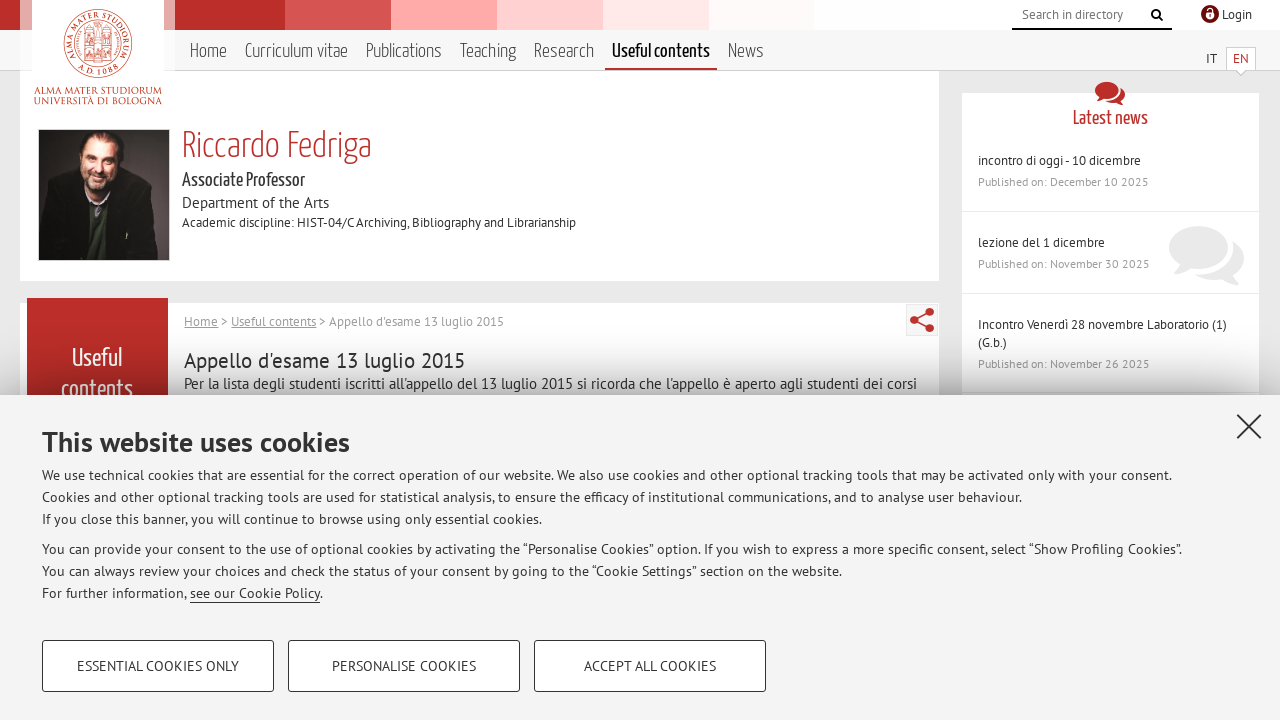

--- FILE ---
content_type: text/html; charset=utf-8
request_url: https://www.unibo.it/sitoweb/riccardo.fedriga/useful-contents/ecd769d6
body_size: 10946
content:




<!DOCTYPE html>
<html xmlns="http://www.w3.org/1999/xhtml" lang="en" xml:lang="en">
    <head><meta charset="UTF-8" /><meta http-equiv="X-UA-Compatible" content="IE=edge,chrome=1" /><meta name="viewport" content="initial-scale=1.0, user-scalable=yes, width=device-width, minimum-scale=1.0" /><meta name="format-detection" content="telephone=no" /><link rel="stylesheet" type="text/css" href="/uniboweb/resources/people/styles/people.css?v=20241130063950" /><link rel="stylesheet" type="text/css" href="/uniboweb/resources/people/styles/custom.css?v=20241130063951" /><link rel="stylesheet" type="text/css" href="/uniboweb/resources/people/styles/sweetalert.css?v=20241130063951" /><script type="text/javascript" src="/uniboweb/resources/commons/js/jquery.min.js?v=20241130063953"></script><script type="text/javascript" src="/uniboweb/resources/commons/js/jquery-ui.min.js?v=20241130063954"></script><script type="text/javascript" src="/uniboweb/resources/commons/js/modernizr-custom.js?v=20241130063954"></script><script type="text/javascript" src="/uniboweb/resources/people/scripts/navscroll.js?v=20241130063952"></script><script type="text/javascript" src="/uniboweb/resources/people/scripts/sweetalert.min.js?v=20241130063951"></script><script type="text/javascript" src="/uniboweb/resources/people/scripts/people.js?v=20241130063951"></script><script type="text/javascript" src="/uniboweb/resources/people/scripts/editor-utils.js?v=20241130063952"></script><script type="text/javascript" src="/uniboweb/resources/people/scripts/editor-filter.js?v=20241130063952"></script>
    <link rel="stylesheet" type="text/css" href="/UniboWeb/resources/commons/styles/select2.min.css" />
    <script type="text/javascript" src="/UniboWeb/resources/commons/js/select2.min.js"></script>
<title>
	Riccardo Fedriga � University of Bologna � Appello d'esame 13 luglio 2015
</title><meta name="resourceclass" content="SitoWebPersonale" /><script type="text/javascript" src="/uniboweb/resources/commons/js/unibo-cookies.min.js?v=20250212111854"></script><meta name="UPN" content="riccardo.fedriga@unibo.it" /><meta name="UNIBOPAGEID" content="SITOWEBPERSONALE::32344::" /></head>


    <!-- 
Server: WCSP-TWEB-01
Cached At : 2:33:05 PM
 -->



    <body id="body">
        <div class="fixed-wrapper unibo-noparse">
            

            <div class="topbar">
                <div class="topbar-wrapper">
                    <a title="Go to Unibo.it portal" class="alma" href="http://www.unibo.it/en/"></a>

                    <div class="goingtoprint">
                        <img src="/uniboweb/resources/people/img/sigillo-small.gif">
                    </div>

                    <div class="unibo-login">
                        <img alt="Logo Single Sign-On di Ateneo" src="/uniboweb/resources/commons/img/ssologo36x36.png" />
                        
                                <a href="/uniboweb/SignIn.aspx?ReturnUrl=%2fsitoweb%2friccardo.fedriga%2fuseful-contents%2fecd769d6">
                                    <span xml:lang="en">Login</span>
                                </a>
                            
                    </div>

                    <div class="search-wrapper">
                        <form method="get" action="/uniboweb/unibosearch/rubrica.aspx">
                            <input type="hidden" name="tab" value="FullTextPanel" />
                            <input type="hidden" name="lang" value="en" />
                            <a href="#" class="openclose search closed">
                                <i class="fa fa-search"></i>
                                <span>Cerca</span>
                            </a>
                            <div class="search">
                                <input name="query" value="" placeholder="Search in directory" type="search" />
                                <button title="Vai">
                                    <i class="fa fa-search"></i>
                                </button>
                            </div>
                        </form>
                    </div>
                </div>
            </div>

            
            
<div class="header">
    <div class="header-wrapper">
        


<div class="lang-selector">
    <ul>
        <li id="HeaderContent_BoxMenu_liIT">
            <a href="/sitoweb/riccardo.fedriga/contenuti-utili/ecd769d6" id="HeaderContent_BoxMenu_aIT">IT</a>
        </li>
        <li id="HeaderContent_BoxMenu_liEN" class="selected">
            <a href="/sitoweb/riccardo.fedriga/useful-contents/ecd769d6" id="HeaderContent_BoxMenu_aEN">EN</a>
        </li>
    </ul>
</div>



<div class="main-menu">
    <a href="#" class="openclose menu closed">
        <i class="fa fa-bars"></i>
        <span>Menu</span>
    </a>

    <ul>
        <li id="HeaderContent_BoxMenu_liHome">
            <a href="/sitoweb/riccardo.fedriga/en" id="HeaderContent_BoxMenu_aHome">Home</a>
        </li>
        <li id="HeaderContent_BoxMenu_liCurriculum">
            <a href="/sitoweb/riccardo.fedriga/cv-en" id="HeaderContent_BoxMenu_aCurriculum">Curriculum vitae</a>
            
        </li>
        <li id="HeaderContent_BoxMenu_liPubblicazioni">
            <a href="/sitoweb/riccardo.fedriga/publications" id="HeaderContent_BoxMenu_aPubblicazioni">Publications</a>
            
        </li>
        <li id="HeaderContent_BoxMenu_liDidattica">
            <a href="/sitoweb/riccardo.fedriga/teachings" id="HeaderContent_BoxMenu_aDidattica">Teaching</a>
        </li>
        <li id="HeaderContent_BoxMenu_liRicerca">
            <a href="/sitoweb/riccardo.fedriga/research" id="HeaderContent_BoxMenu_aRicerca">Research</a>
            
        </li>
        
        <li id="HeaderContent_BoxMenu_liContenutiUtili" class="selected">
            <a href="/sitoweb/riccardo.fedriga/useful-contents" id="HeaderContent_BoxMenu_aContenutiUtili">Useful contents</a>
        </li>
        <li id="HeaderContent_BoxMenu_liAvvisi">
            <a href="/sitoweb/riccardo.fedriga/news" id="HeaderContent_BoxMenu_aAvvisi">News</a>
        </li>
    </ul>
</div>
    </div>
</div>

        </div>


        <form method="post" action="/sitoweb/riccardo.fedriga/useful-contents/ecd769d6" id="mainForm" onsubmit="return setFormSubmitting();">
<div class="aspNetHidden">
<input type="hidden" name="ctl22_TSM" id="ctl22_TSM" value="" />
<input type="hidden" name="__EVENTTARGET" id="__EVENTTARGET" value="" />
<input type="hidden" name="__EVENTARGUMENT" id="__EVENTARGUMENT" value="" />
<input type="hidden" name="__VIEWSTATE" id="__VIEWSTATE" value="HmjSr0vmTf9NjoTyRTEhzXERjEyCFM8NnAVubAm3dq98Tdtk2ivpilTozeQiYr9cqzek2N+74IZ/XGV8rGlATYKK8PMpImrQb6/T/2JnlUeDNQBuB0YbFVT+379UvtVUY/4AIjf+YAYV4CfzlU6yTLMOxnOKDq3erKe+4k0MfM1qsmBEW1sbk1J2eWw5x/DFP8En5VX8ismROYNWR/WuYw7DxbG0jx4BKxD8w99Xd5+ENfXwXCziM2uyuEe7+oRFTnuBHQpoyKO43Tx0OQLklXwB9oYIalCIvopSwX1mqRw9jF7HGrgpYQScr6ed6ixrw7JM/7Sn+ztrxun3fJSss9K7LnHsaQfN469jM5bAR5AKFtxTcAywqpnFlc3nMywasOVjsr1WGxpBThEgjjLbj5FyjHAujNnzRa/T33HAd97zhthYcev9uZetk7a3yIwremzRZ6goYYseKg6wggeS7xa2Dil2nn5kcydmkQT8ARrBWL+kwZiDffRh0enrCX+TYt/8fvkTH2QEahUPyQuJQ5w6hYLt0Nk2ZSscTKGJF/wEp7MNiRQGYLmBDOVMtgg5dlOMhzmWbGdp+yQAIZp5l1gXsuATkuP0/[base64]/OrrStw3JEMRCOcFTRrvoDWfZMEnvISvVlM8q7bJzEi4cVGdj7jUhG6wKNzJvhNVh4z38RDxj8k7FM18uT0KL04M5yUtk5y4Fs0sRUBb3W9xAbw0oPiea4eKGD44VV2pZrivj7rZVTGpEGnRXOqk+9OTZM6L1vRn6pbQmnzDyjc0HPN6cANa/lFV0A6TTg7QBbK+RBrp6owzyFCuYnykdevTx+7rd5EUX8n/tY/O5G7x0PMrTq+jWfbOZ+uoXgpb/LSb0OUKfsrAMKGUzQBpkq8piLcIYOGrg24bLJv6fiEnc7cHR+2YXkpQCvTvHwHIwcjqMyWjviAT1M75cp40RvSrauukzyONr9tgT5g48cq3vqRB8kiqdJUeWLv9tWj4r48VvOcyfSG5/eiKW5n655UE91S5Ay6eHdw8vFZZEqhibU0wWXLlvK7qvAFjv7dheCz5QMd/5uv4WhS3DAJ90FF+2p1enoYzG35mvkJVikm8UZPHSu6uZmzu70Vf98wWHdlx2VqUlSjgLbNGfspwuMyZdOVoUEj5TsQmAHT1Wj45lQgq/zmShItVng/7U18l9W6AIMOiSmttGQIpQxT0Bnbre9LJDzgXVusyT5kczxxXHgry249SO2LRP+QHfG6HzBisVohG/thq4YlrjiOC/w1RHEUqUbI5n+v2qx7sYyMn2soEZrhgeAeFxMPSTfNdZBlojBc5XcSvEE3nTthLJDnculN7r+TZngsCfZ+qu6NPa9PQM5yhsm5IhgJjSh9koXrnBB/t+iQ3JDpKg7vJLxtHVKQM0w2Qipjq+2GrIllqeQXaqARe54BIMpC8K58cFSfwYsPwyHwKPon2XGkjROQGZwoGszszuUb8b5hAisZLXgFwZfzuQPcCv4mhRdoTOo4h5gq02hqInU/jww+xm4oc/[base64]/H62HxV3/EKw+sD6jaYrbuj/CBlbthx1S3S8eVmMTWg9rXWMspH912BftUUzdRrrmip2Fv70LCFUARk4PYAiLAlVM80s3bmttPbXM4aWF2/DjLbwFq4QO7ErRZLUAjz4VaQR8IAL0GjAu65/scz3aMVPGegpahZCKT4jdoTYqr/HF9HACzUzlvxkgmzZMUgvGv00r46mjnJxr0wT1VTMzxJ5WNKJ0Nd8hvQILsZaoZ/hE6/9meqk4f7eVguX6uJyWvluri2GtMAfW8UvszxrBmDjGFAVjDVuzKC+QR863AX7jkXVYX7Wz/On46VDmp59CTNX5PwQkelmN4CPVM8s7Bs8Xn2QBnkHsZGHtY/s6x5JRibrxHurclvIO5XTMSlNfOauBWdrEP+NaXK4mUHZJZrX8KEr7JScdYmKonXP3L7KzmMdmWJ65hmQ1YxkknHm7pmKzBdGucsdSIjhkZn5ZtonUeKeaPz6238Yky/YqlQF59lCmiA/r0ijwaxOk1650Dv5MSwUkOdsiaGBJjoHP4R5uTEYomPvR51/Jj0umvsLsQzVmWySu6Z0im2k52qigueKLAx3TekeuczN4YNPpXkSMZ3OnZ+IrS/+R9HVIiineroz3oUl7iqvzRaVNJx98//tL8ICnXztt1Oe0xmtP8gSCZ7xLWu0cVVFNQ6osxA6Si/UOdNWyHZi1jkSn5gmHFKmUz7vEIRo7rNkn1yCzGKDgQMR29VHQY9NXXVrNyVybNgvzwJgpwt6vw/uzEaiYHg1/pwSgZnwStEVvNa1SfjhP2iBnC9X95zab8TS+tsj5Y9LhOvyfBCj3S9IfbUA4WyGbTukc0OcfgKoCOy9EVdd7+fN/xbLKap9kF0Z2+Ag0ceBuCXsoFPZvNNr0ZF/WnCUpWkgQPaGvFEdKU+xcFzUXfqCGShWHoBNLLSc2ALX0OWc6wIEULp92e6d6boz3x4KBp5TDCalJbazLb2e2x1CkLQ+HL7cALJ/a3bdFnBiZtS11WPKVHWndcUNiI6GxzZvv7VuRWUMeETd0meBTpAWb8EKRU1v+VKuMpGxCtTCr/F52WQpU+i0IvO/J6jZXbtVfYKDiORoff6LqKQPwY1/Kh1GSk26/LhWRnzzJ43/tZOUcNJodOrhk/bIfveVKOGviEje8V9v/UVw3dS70Ka97jsA0y7htUxnQV0n2IVoDdCojX6X2fD3ed/tnwOXVLx7rm+z0iUiHJalIQMqfRkWatOGbWsmsEU64nCDLVjhQjLhXIFMTAojcC15Ia+TROs0MT2R4jKA0FmUrD4CyXPttNF/hpSlv8eWkIwAOgZwKGPlawesPmd5IM3SmXNYF/Myl8UBCSGHVbjTkKU3j0TlFgVAvNlZHvfLBwWOHoqHyYQPCHO8e41GGqEgswqKp4aNuoI+Tf8SWKJ4GuKfXyfuwrmgGvmLV1ToDK8b9zb8hAc1MkEiGjSKoh4RPhE6scX0WDof/9h16wm+Nkp7sei0ahpC5jtpQ5JaqG79qKLDkPi50BYBBJJ46M1xFqujU8LpUBIJWVrA9PywGAT5BEgdYDkbCnEkmSl5ar9XPo/+pWYnx0TAz/Y0HurxvsL+43acyifHd8DE7sU4PXrKU38HoGlMObjgtTnf7KwQgofDFUJ6g+lP9cxcCHkLsHCIwVufq4bpFo04ukWhDxy1MG9zIhekpf58Owf0miN6F3X1Su8bwmMHwcttNSWqmjoR4JLizwR21CXL903AXtKPtHScURJjlQ2tDRtCzrCmzYL4wWFz4e9/lfimRSvWgn3jgh6qJ4kI7CLrTXEDmQhCYVTP9tGrQU4BO2kc2Wb0zMHpOgvTd+nGuUugLSe85ggfNG5eK5j1l2FlOklDjASHGoeeTvZh+Ys9l6ORo6lw4tgzwrY+UjWlUjdIMjD/ZKKXN3PPB2zRskMccAvOxYGTOmzlTsdqUkBiiyEJZwzoM3JEZOwRk5DEw3XxNXpNY9LewDkH5r9MC8vEAMBmndk7x1B0wIHsY94MPsCkq0maEX9ZK9aE7OctJFb4NIXXfpmID1x3wGjBPjcy0zLd7BpoveVszmge/ozPzZg/+g1yuAmTkrhdTLQgyDp4oWkaAcf/D5/B5H/WTUhNIZVel6QcH0pz3DUDErvH5CswweAj+MJkPquzJHQbgYVSzKO3d2H+c68VE0vosMOqDazAqov32NcPWw1to9oXrwBe9ScaW6jO13yZ8uOSTpgUXASGGzPrYFB/zT8DiLVb8wwz6uUqlRpFFz/2HtXXx3oneewJ310vz3dITooT2Ouyq0ZuuawJKdq/M4uIeQAWX0JuP+fGVP5p8TMX7ztnJ8VgMHiH4UeS2buyuQbGAI6rHUsbH+n7wGZirkHT/Xflj+6yawP64VgiepcQenEMTiPsYHd8S22yqgVFBQX5XTtv1cQLE5jLYWgpCNAeO51TF2mYpQjIHdI0hUHqrsFQfaEIcYv1rru9UC4r3cjqCLo70IVjRAUCkuCOSPs1WiMSvgGuA8TBZkJixEUYURrzHTbLpY9cXIxfKQrltEndSZkRK7/XyBPSNjS0kRzqoeagojb+THM1RWdzZsofCU+Hpb8Cwdi6D8+dO0FhGvZ36BOG4mn7QTgL2cBPtHqXJ3hJYieyvfPPJcanpkmoq9UakeoBnfkPoGa580BbeDTAQXqEbbdeGShG1TrS9AWuPVOEo+PaHO2iOnrC/e4NwhBjJSXw7S1cJnZUE/SNptWGwnroOnwDHOpd6saMqQ0hC8JjqIoZxfirwlbmw9Phrv4dX0CZhBuYDy74GrZcflAvjVLp+9K1MFT7K8Dtmubns12BO+6wH0Upm0bfdAlkLyoBzuNtpHnlZIEO4ZdB/qjsgWveIqxjALGnJUWAHuajJt5kjGfgl77VJ2DH24wNZOxeGjF2gB/Qy9rQSFFvOBM/sRTOw3ONcIaeiYOXRnFLQ4J/nLwjKIk33vVcQXiLeTXabkgV6JGbX2TOsiirQUqeNgNvOHNVhu8LTdg2J0JsnEm9dgf/MHf24BtbLprnJgVh4l9sEibWpvTGlz9N+3KEhURZmXkfhoqEXzpUHr8TCxQyYyfJ7RW8D1Smd50HZaAeLW3N5PfMEwrEEATJVkOMAaeoqBNWOZq8vf1FceA6PjzsxsW3ksS9Psw31vZCQke6KCCvM9fICuLXFi3IolTM5/V/nzRollKviFgGzlO7t9lvlHKRjaIs6DZhsOwZylB68NHcZNZyIX9iecZh4aYrNwChYu7sK4A9UVE3RRgjFIQOfcxGYTGlIYa6JoHP7iadh8MOqG1OTvAUrVUUnpp24GZV+SZRNfHIEJAntZtKz2sZuNpEeIRx93laCOjf+8TbH/3cV8bxhuW+3s/mKFhZRP8JnV7RSzy81o7oI82won83IVealJHe4xow9FzydkzaFr7lvXlQuSHOYfkwnFj70jniu28N9Aqsc1MwgzpL1GVIQ6aivxagUGIfXedf515En8/L4QKFR0XIbYnBqozgGMNzaxI8qAchwcL8vGqV9r+i7d7FHnAffiqZUh6e05D1rabxwttGqP6PUle6dDXbizxjOArdJZh8i2SwHppNO019cT8KqN3vMol4dRCoOpfKIkt/5S+62lYEvF5rm8juCGzs7arYDXDdQzqLqwyB5E3epiBcMQOXrZTGeW37rzvdC89E5Fp6FpMe39Ssd628VpiW3AyGwF9cCl/vWpOwymCz8+CtCzlEH6vyFXx/AfrKNVHTjWDoCnlJMYGk94SiU9L/MaZRpCk/AwQMzTWbxBBIUWZMA4BR/i5L1GXCL4QO5phN7BHzjvU2lLrlaJ3Zs66zEd9vKlYyZwo1ygLHFIkafLlmoLirhOCb5vUYD4JpfA6/82JDgoolTmKKR1+rS21a5ZuokSNK3Fuvt98ER786ETGEo85NYVY7qs1yRCjbykwQpWGYv8Lm3JioGhvNhGEkurPCgdfmsf6eqa1LFIhaXg1dHQZdXJXC9H+6uO/58p/9XFDNPH0MUWhHYn50f+HMBolCt3dU1s2hj49BUJ9YTB4ZK1AjEL3RWSxZAp+UvcWN7KjrJWGKlgikyvP+vXSS/poc0kn6YDr6ESo1NMzdTtnT+v8yNqR/kJcT442c/gAdif4U62hw7pGHbYMhQmhEp/9EwtxwHLd4zueGJBi6ZZZQnKI0u6YqZcSBVdA2evvXI2wp1f+LsiclDK2TSAzwLGdHHND+zADW/Uw2Q23xscy1muTpiqWc+T6WDwR7mtunhKVzldXi/Terbx1we2z9e4+f7uhNiSt6g3qwXEYMJ+DJDrdAAZCgmC0Bk6Osm5VyLxDTKxlQk0P59s21rYia/2wUjBeCPgNLv+DeCnyQsDrD/G9jFQZVm6CxlnGJMu3XRvCSKDJZWZ0Tl61lmfNTCTPW1YPz5WnWMWzejeayWLRkorLPTKIEqB8Yaztr3Pl6XG12F2kQ5zs7TWgxnRwUpAaJBSiCC9cxeobpwIiAHPDqkzDulN9ERAsa98hR0RcOII1zgE6Dh4TC/EgZMeJPYXLE7Q00vzCwpnVf/TfftSD0A0+xFCv9ordBiN0aacAjvvJMiOiMoeuFJ6dhXCFLDc02rk9QFsdYfOu9OY1KERkrVZV8jIOap6CYgrid4jbEH7OPM+eX9Ru1WVAYTnMjCOv8cOVRH9MCUhW7ETg2ZXalDSwW9W8iZ00ik3gattjeBHPL1QRpROp/FEzFesv6GQ==" />
</div>

<script type="text/javascript">
//<![CDATA[
var theForm = document.forms['mainForm'];
if (!theForm) {
    theForm = document.mainForm;
}
function __doPostBack(eventTarget, eventArgument) {
    if (!theForm.onsubmit || (theForm.onsubmit() != false)) {
        theForm.__EVENTTARGET.value = eventTarget;
        theForm.__EVENTARGUMENT.value = eventArgument;
        theForm.submit();
    }
}
//]]>
</script>


<script src="/UniboWeb/WebResource.axd?d=pynGkmcFUV13He1Qd6_TZBclabRlTOgEgRuVrbXCtgvzr-3cX0rLF70bHHt-3cwTEIx7deLXA878GFIgRuwamg2&amp;t=638901608248157332" type="text/javascript"></script>


<script src="/UniboWeb/Telerik.Web.UI.WebResource.axd?_TSM_HiddenField_=ctl22_TSM&amp;compress=1&amp;_TSM_CombinedScripts_=%3b%3bSystem.Web.Extensions%2c+Version%3d4.0.0.0%2c+Culture%3dneutral%2c+PublicKeyToken%3d31bf3856ad364e35%3aen-US%3aa8328cc8-0a99-4e41-8fe3-b58afac64e45%3aea597d4b%3ab25378d2" type="text/javascript"></script>
<div class="aspNetHidden">

	<input type="hidden" name="__VIEWSTATEGENERATOR" id="__VIEWSTATEGENERATOR" value="9BFD4B6A" />
</div>
            <script type="text/javascript">
//<![CDATA[
Sys.WebForms.PageRequestManager._initialize('ctl00$ctl22', 'mainForm', ['tctl00$MainContent$ctl02$ContenutiUtiliPanel',''], [], [], 90, 'ctl00');
//]]>
</script>


            <div id="u-content-wrapper" class="content-wrapper unibo-parse">
                
                
<div class="row">
    <div class="w12">
        



<div class="people-info">
    <div class="photo">
        <img id="MainContent_PeopleInfo_PhotoDocente" itemprop="image" src="/uniboweb/utils/UserImage.aspx?IdAnagrafica=565155&amp;IdFoto=3950d3df" alt="Foto del docente" />
        
    </div>

    <div class="function">
        

        <h1 class="name">
            <span itemprop="name">Riccardo Fedriga</span>
        </h1>

        

        <div class="date-info">
        
                <p class="qualifica" itemprop="jobTitle">Associate Professor</p>
                
                        <p class="sede">Department of the Arts</p>
                    
            

        <p class="ssd">
            Academic discipline: HIST-04/C Archiving, Bibliography and Librarianship
        </p>

        
        </div>
    </div>

    
</div>

        <div class="content-core">
            <div class="box-content-page">

                <div class="subtitle">
                    <h2>Useful contents</h2>
                </div>

                


<div class="share-button-wrapper">
    <a href="javascript:return false;" class="share toggler" title="Share"></a>
    <div class="hidden gosocial">
        <div class="triangle-border">
            <ul>
                <li class="facebook">
                    <a title="Condividi su Facebook" data-uml="facebook" href="http://www.facebook.com/sharer.php?u=https%3a%2f%2fwww.unibo.it%2fsitoweb%2friccardo.fedriga%2fuseful-contents%2fecd769d6&amp;t=Riccardo Fedriga � University of Bologna � Appello d'esame 13 luglio 2015" data-umc="sharebar" target="_blank" role="link" class="umtrack"></a>
                </li>
                <li class="linkedin">
                    <a title="Condividi su LinkedIn" data-uml="linkedin" href="https://www.linkedin.com/shareArticle/?url=https%3a%2f%2fwww.unibo.it%2fsitoweb%2friccardo.fedriga%2fuseful-contents%2fecd769d6" data-umc="sharebar" target="_blank" role="link" class="umtrack"></a>
                </li>
                <li class="twitter">
                    <a title="Condividi su Twitter" data-uml="twitter" href="https://twitter.com/share?url=https%3a%2f%2fwww.unibo.it%2fsitoweb%2friccardo.fedriga%2fuseful-contents%2fecd769d6&amp;text=Riccardo Fedriga � University of Bologna � Appello d'esame 13 luglio 2015&amp;hashtags=unibo" data-umc="sharebar" target="_blank" role="link" class="umtrack"></a>
                </li>
                <li class="mail">
                    <a title="Invia ad un amico" data-uml="mail" href="mailto:?subject=Riccardo Fedriga � University of Bologna � Appello d'esame 13 luglio 2015&body=https%3a%2f%2fwww.unibo.it%2fsitoweb%2friccardo.fedriga%2fuseful-contents%2fecd769d6" data-umc="sharebar" target="_blank" role="link" class="umtrack"></a>
                </li>
            </ul>
            <div class="arrow-right"></div>
        </div>
    </div>
</div>

                <div class="text">
                    

                    


<div id="ctl00_MainContent_ctl02_ctl01" style="display:none;">
	
        <span class="spinner">Loading ...</span>
    
</div>



<div id="ctl00_MainContent_ctl02_ContenutiUtiliPanel">
	

        

        
                <p class="breadcrumbs">
                    <a href="/sitoweb/riccardo.fedriga/en">Home</a>  &gt; <a href="/sitoweb/riccardo.fedriga/useful-contents">Useful contents</a>  &gt; Appello d'esame 13 luglio 2015
                </p>
                <div class="linked-list ">
                    

                    <h3>Appello d'esame 13 luglio 2015 </h3>

                    

                    <p>
                        Per la lista degli studenti iscritti all'appello del 13 luglio 2015 si ricorda che l'appello &egrave; aperto agli studenti dei corsi di Filosofia, Scienze filosofiche e Storia della semiotica. Si lascia libert&agrave; agli studenti di organizzarsi autonomamente per scambi di posizione all'interno della lista. L'appello sar&agrave; orale e si terr&agrave; in aula A via Zamboni 34 a partire dalle ore 12.30.
                    </p>
                    <p class="date-wrapper">
                        
                    </p>
                </div>
            

    
</div>


                </div>
            </div>
        </div>
    </div>

    <div class="w4">
        <div class="secondary-sidebar">
            



<div class="box-notices">
    <h3>
        <i class="fa fa-comments"></i>Latest news
    </h3>
    

    
            <ul>
        
                <li>
                    <a href='/sitoweb/riccardo.fedriga/news/7e691df1'>
                        <p>incontro di oggi - 10 dicembre</p>
                        <p class="date">Published on: December 10 2025</p>
                    </a>
                </li>
        
                <li>
                    <a href='/sitoweb/riccardo.fedriga/news/11489bf4'>
                        <p>lezione del 1 dicembre</p>
                        <p class="date">Published on: November 30 2025</p>
                    </a>
                </li>
        
                <li>
                    <a href='/sitoweb/riccardo.fedriga/news/601d41f4'>
                        <p>Incontro Venerd&#236; 28 novembre Laboratorio (1) (G.b.)</p>
                        <p class="date">Published on: November 26 2025</p>
                    </a>
                </li>
        
            </ul>
        

    <div class="see-all">
        <a href="/sitoweb/riccardo.fedriga/news" id="MainContent_BoxNotices_vediTutti">View all</a>
        <a class="rss" href='/sitoweb/riccardo.fedriga/news/rss'><i class="fa fa-rss"></i>
            <span>RSS</span>
        </a>
    </div>
</div>


            




            
        <div class="box-login">
            <i class="fa fa-key fa-5x"></i>

            <h3>Restricted area</h3>
            
            
            <p>
                <a href="/uniboweb/SignIn.aspx?ReturnUrl=%2fsitoweb%2friccardo.fedriga%2fuseful-contents%2fecd769d6">Login</a> to manage all website contents.
            </p>
            
        </div>
    



        </div>
    </div>
</div>


                <div class="row unibo-noparse">
                    <div class="w16">
                        
                        <div id="FooterPanelEN" class="footer">
	
                            © 2026 - ALMA MATER STUDIORUM - Università di Bologna - Via Zamboni, 33 - 40126 Bologna - Partita IVA: 01131710376
					        <div class="link-container">
                                <a target="_blank" href="https://www.unibo.it/en/university/privacy-policy-and-legal-notes/privacy-policy/information-note-on-the-processing-of-personal-data">Privacy</a> |
					            <a target="_blank" href="https://www.unibo.it/en/university/privacy-policy-and-legal-notes/legal-notes">Legal Notes</a> |
                                <a href="#" data-cc-open="">Cookie Settings</a>
                            </div>
                        
</div>
                    </div>
                </div>
            </div>
        

<script type="text/javascript">
//<![CDATA[
window.__TsmHiddenField = $get('ctl22_TSM');Sys.Application.add_init(function() {
    $create(Sys.UI._UpdateProgress, {"associatedUpdatePanelId":"ctl00_MainContent_ctl02_ContenutiUtiliPanel","displayAfter":0,"dynamicLayout":true}, null, null, $get("ctl00_MainContent_ctl02_ctl01"));
});
//]]>
</script>
</form>
        
        
        <a href="#" class="back-to-top" title="Back to top"><i class="fa fa-angle-up"></i></a>

        
            <!-- Piwik -->
            <script type="text/javascript">
                var _paq = _paq || [];
                _paq.push(['setCookiePath', '/sitoweb/riccardo.fedriga']);
                _paq.push(['trackPageView']);
                _paq.push(['enableLinkTracking']);
                (function () {
                    var u = "https://analytics.unibo.it/";
                    _paq.push(['setTrackerUrl', u + 'piwik.php']);
                    _paq.push(['setSiteId', 1938]);
                    var d = document, g = d.createElement('script'), s = d.getElementsByTagName('script')[0];
                    g.type = 'text/javascript'; g.async = true; g.defer = true; g.src = u + 'piwik.js'; s.parentNode.insertBefore(g, s);
                })();
            </script>
            <noscript><p><img src="https://analytics.unibo.it/piwik.php?idsite=1938" style="border:0;" alt="" /></p></noscript>
            <!-- End Piwik Code -->
        

    </body>
</html>

--- FILE ---
content_type: application/javascript
request_url: https://www.unibo.it/uniboweb/resources/people/scripts/navscroll.js?v=20241130063952
body_size: 2249
content:
$(document).ready(function() {

	// Defining some variables
	var scroll, wresize, mobile;
	var once = true; 
	var time = 600;
	var init = false;
	var show, go; // Timeout variables
	
	// A scroll function!
	(scroll = function() {
		
			// Get the scroll position
			var scrollPos = $(document).scrollTop();
			
			// So if the scroll position is more than the header position..
			if(scrollPos > 50) {
				// First off clear the timeout for the removing class animation (see below)
				// So we don't get overlapping animations
				clearTimeout(show);
				
				// The scrolling has initiated so set init to true
				init = true;
				
				// This is so we only run the animation once, rather than after every scroll event
				if(once === true) {
					once = false;
					
					// Hide the cover
					$('.header .cover').hide();
					
					// And after 600ms, show it again. You can change this based on your animation length
					go = setTimeout(function() {
						$('.header .cover').show();
					}, time);
				}
				
				// Finally, add the attached class and change the top position so the header sticks to
				// the top of the oage
				$('.function .name').addClass('attached');
				
			// Else the user is scrolling back up past the header.
			} else if(init === true) {
				
				// So clear the previous timeout
				clearTimeout(go);
				
				// And remove the class attached. Then change the top position to zero.
				//$('.function .name').removeClass('attached').css({'top' : '0px'});
				$('.function .name').removeClass('attached');
				
				// We reset once so that the animation can run again should the user scroll back
				// down past the header
				once = true;
				
				// We hide the cover again
				$('.header .cover').hide();
				
				// And then after 600ms show it.
				show = setTimeout(function() {
					$('.header .cover').show();
				}, time);
				
				// Then set init to false.
				init = false;
			}
		
	})();
	
	// If the user touches the screen it is obviously a mobile device. This lets us disable any animations 
	// for mobile users.
	window.addEventListener('touchstart', function() {
		mobile = true;
	});

	// Then finally run the scroll and psize functions on scroll and resize.
	$(document).scroll(scroll);
});